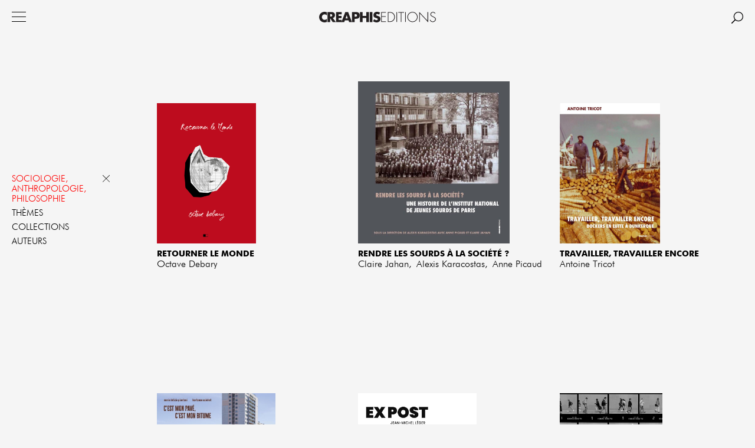

--- FILE ---
content_type: text/html; charset=UTF-8
request_url: https://www.editions-creaphis.com/fr/catalogue/index/domain/473/sociologie-anthropologie-philosophie
body_size: 13984
content:
<!DOCTYPE html>
<html>
<head>
	<meta charset="UTF-8" />
	<meta name="robots" content="index, follow, all" />
	<meta name="author" content="Creaphis" />
	<meta name="keywords" content="" />
	<meta name="description" content="Site des &eacute;ditions Creaphis" />
	<link rel="shortcut icon" href="/favicon.ico" />

	<title>Catalogue - Creaphis</title>
	
	<link rel="stylesheet" type="text/css" media="screen" href="/themes/default/css/jquery.mCustomScrollbar.css" />
	<link rel="stylesheet" type="text/css" media="screen" href="/themes/default/css/styles.1.0.css?v=1" />
	<link rel="stylesheet" type="text/css" media="screen" href="/themes/default/css/mobile.css?v=1" />
	
	<!--<link rel="stylesheet" href="https://use.fontawesome.com/releases/v5.0.10/css/all.css" integrity="sha384-+d0P83n9kaQMCwj8F4RJB66tzIwOKmrdb46+porD/OvrJ+37WqIM7UoBtwHO6Nlg" crossorigin="anonymous">
	<link href="https://fonts.googleapis.com/css?family=Playfair+Display" rel="stylesheet">-->

	
	

	<script type="text/javascript" src="/themes/default/js/modernizr.2.6.2.min.js"></script>
</head>
<body>
	

<div id="container">

	<header id="header">
		
		<div id="menu_button" class="button"></div>
		
		<a href="/fr" id="logo">
				Creaphis
		</a>
			
		<nav id="menu" class="clearfix">
			<ul class="main">
			
			    <li>
			    	<a href="/fr/catalogue/" class="selected ">Catalogue</a>

			    	

				</li>
			
			    <li>
			    	<a href="/fr/actualites/" class="">Actualités</a>

			    	

				</li>
			
			    <li>
			    	<a href="/fr/la-maison/" class="">La maison</a>

			    	

				</li>
			
			    <li>
			    	<a href="/fr/contact/" class="">Contact</a>

			    	

				</li>
			
			    <li>
			    	<a href="/fr/boutique-en-ligne/" class="">Boutique en ligne</a>

			    	

				</li>
			
				
			</ul>
			
			
			<ul class="secondary">
                <li class="instagram"><a href="https://www.instagram.com/creaphis_editions/ " class="external">IG</a></li>
				<li class="facebook"><a href="https://www.facebook.com/profile.php?id=100064063832167" class="external">FB</a></li>
				
			</ul>
			
		</nav>
		
		<div id="search_button" class="button"></div>
		<div id="search_popup">
			<form name="search_form" class="search_form" action="/fr/recherche">
				<input name="s" placeholder="" value="" type="text"> <button type="submit">OK</button>
			</form>
		</div>
		
		
	</header>
	
	<div id="content">

		

		


<section id="catalog">
	<div class="filters">
		<div class="filter domains">
			<h3 class="button current">Sociologie, anthropologie, philosophie</h3> <a href="/fr/catalogue/index" class="cancel">x</a>
			
			
			<div class="options">
				<div class="wrapper">
					<ul>
					
						<li><a href="/fr/catalogue/index/domain/467/photographie-et-cinema">Photographie et cinéma</a></li>
					
						<li><a href="/fr/catalogue/index/domain/476/eacutetudes-urbaines">&Eacutetudes urbaines</a></li>
					
						<li><a href="/fr/catalogue/index/domain/468/histoire">Histoire</a></li>
					
						<li><a href="/fr/catalogue/index/domain/473/sociologie-anthropologie-philosophie">Sociologie, anthropologie, philosophie</a></li>
					
						<li><a href="/fr/catalogue/index/domain/472/architecture-et-design">Architecture et design</a></li>
					
						<li><a href="/fr/catalogue/index/domain/469/poesie-et-arts-visuels">Poésie et arts visuels</a></li>
					
						<li><a href="/fr/catalogue/index/domain/470/litterature-de-non-fiction">Littérature de non-fiction</a></li>
					
					</ul>
				</div>
			</div>
		</div>
		
		<div class="filter themes">
			
			<h3 class="button">Thèmes</h3>
			
			<div class="options">
				<div class="wrapper">
					<ul>
					
						<li><a href="/fr/catalogue/index/theme/413/la-ville-et-l-urbain">La ville et l'urbain</a></li>
					
						<li><a href="/fr/catalogue/index/theme/403/paris-et-autour">Paris et autour</a></li>
					
						<li><a href="/fr/catalogue/index/theme/410/habitat">Habitat</a></li>
					
						<li><a href="/fr/catalogue/index/theme/411/mobilites-et-migrations">Mobilités et migrations</a></li>
					
						<li><a href="/fr/catalogue/index/theme/408/travail-et-metiers-industrie-et-techniques">Travail et métiers, industrie et techniques</a></li>
					
						<li><a href="/fr/catalogue/index/theme/406/sensibilites-mentalites-et-representations">Sensibilités, mentalités et représentations</a></li>
					
						<li><a href="/fr/catalogue/index/theme/402/sens-du-politique">Sens du politique</a></li>
					
						<li><a href="/fr/catalogue/index/theme/404/guerres-et-violences">Guerres et violences</a></li>
					
						<li><a href="/fr/catalogue/index/theme/414/du-paysage-et-des-jardins">Du paysage et des jardins</a></li>
					
						<li><a href="/fr/catalogue/index/theme/415/voyage">Voyage</a></li>
					
						<li><a href="/fr/catalogue/index/theme/405/art-et-litterature">Art et littérature</a></li>
					
						<li><a href="/fr/catalogue/index/theme/409/musiques">Musiques</a></li>
					
					</ul>
				</div>
			</div>
		</div>
		
		<div class="filter collections">
			
			<h3 class="button">Collections</h3>

			<div class="options">
				<div class="wrapper">
					<ul>
					
						<li><a href="/fr/catalogue/index/collection/368/format-passeport">Format Passeport</a></li>
					
						<li><a href="/fr/catalogue/index/collection/365/poche">Poche</a></li>
					
						<li><a href="/fr/catalogue/index/collection/361/lieux-habites">Lieux habités</a></li>
					
						<li><a href="/fr/catalogue/index/collection/357/foto">Foto</a></li>
					
						<li><a href="/fr/catalogue/index/collection/356/silex">Silex</a></li>
					
						<li><a href="/fr/catalogue/index/collection/366/l-animal-fabuleux">L'Animal fabuleux</a></li>
					
						<li><a href="/fr/catalogue/index/collection/363/paysages-ecrits">Paysages écrits</a></li>
					
						<li><a href="/fr/catalogue/index/collection/362/drole-d-endroit">Drôle d'endroit</a></li>
					
						<li><a href="/fr/catalogue/index/collection/360/poesie-traduction-a-royaumont">Poésie & traduction à Royaumont</a></li>
					
						<li><a href="/fr/catalogue/index/collection/369/rencontres-a-royaumont">Rencontres à Royaumont</a></li>
					
						<li><a href="/fr/catalogue/index/collection/367/saxifrage">Saxifrage</a></li>
					
						<li><a href="/fr/catalogue/index/collection/358/estampes-livres-d-artistes">Estampes, livres d'artistes</a></li>
					
						<li><a href="/fr/catalogue/index/collection/355/hors-collection-s-arts">Hors collection – arts</a></li>
					
					</ul>
				</div>
			</div>
		</div>
		
		<div class="filter authors">

			<h3 class="button">Auteurs</h3>
	        
			
			<div class="options">
				<div class="wrapper">
					<div class="alphabet">
						<p>a</p><p>b</p><p>c</p><p>d</p><p>e</p><p>f</p><p>g</p><p>h</p><p>i</p><p>j</p><p>k</p><p>l</p><p>m</p><p>n</p><p>o</p><p>p</p><p>q</p><p>r</p><p>s</p><p>t</p><p>u</p><p>v</p><p>w</p><p>x</p><p>y</p><p>z</p>
					</div>
					<ul class="scrollable">
					
					
					
					
					
					
						
						<li class="letter" id="a">a</li>
					
						<li><a href="/fr/catalogue/index/author/1374/andrew-abbott">Andrew <span class="lastname">Abbott</span></a></li>
					
					
					
					
						<li><a href="/fr/catalogue/index/author/819/chawki-abdelamir">Chawki <span class="lastname">Abdelamir</span></a></li>
					
					
					
					
						<li><a href="/fr/catalogue/index/author/1123/gilles-abegg">Gilles <span class="lastname">Abegg</span></a></li>
					
					
					
					
						<li><a href="/fr/catalogue/index/author/1309/marc-abeles">Marc <span class="lastname">Abélès</span></a></li>
					
					
					
					
						<li><a href="/fr/catalogue/index/author/785/adonis"> <span class="lastname">Adonis</span></a></li>
					
					
					
					
						<li><a href="/fr/catalogue/index/author/1111/tatamkhulu-africa">Tatamkhulu <span class="lastname">Africa</span></a></li>
					
					
					
					
						<li><a href="/fr/catalogue/index/author/790/demosthene-agrafiotis">Démosthène <span class="lastname">Agrafiotis</span></a></li>
					
					
					
					
						<li><a href="/fr/catalogue/index/author/1256/maurice-agulhon">Maurice <span class="lastname">Agulhon</span></a></li>
					
					
					
					
						<li><a href="/fr/catalogue/index/author/1134/jean-michel-alberola">Jean-Michel <span class="lastname">Alberola</span></a></li>
					
					
					
					
						<li><a href="/fr/catalogue/index/author/754/pierre-alferi">Pierre <span class="lastname">Alféri</span></a></li>
					
					
					
					
						<li><a href="/fr/catalogue/index/author/888/pierre-jean-amar">Pierre-Jean <span class="lastname">Amar</span></a></li>
					
					
					
					
						<li><a href="/fr/catalogue/index/author/1312/ianna-andreadis">Ianna <span class="lastname">Andréadis</span></a></li>
					
					
					
					
						<li><a href="/fr/catalogue/index/author/1255/claire-angelini">Claire <span class="lastname">Angelini</span></a></li>
					
					
					
					
						<li><a href="/fr/catalogue/index/author/1306/david-antin">David <span class="lastname">Antin</span></a></li>
					
					
					
					
						<li><a href="/fr/catalogue/index/author/667/sylvie-aprile">Sylvie <span class="lastname">Aprile</span></a></li>
					
					
					
					
						<li><a href="/fr/catalogue/index/author/867/philippe-arbaizar">Philippe <span class="lastname">Arbaïzar</span></a></li>
					
					
					
					
						<li><a href="/fr/catalogue/index/author/1205/paul-ardenne">Paul <span class="lastname">Ardenne</span></a></li>
					
					
					
					
						<li><a href="/fr/catalogue/index/author/777/rae-armantrout">Rae <span class="lastname">Armantrout</span></a></li>
					
					
					
					
						<li><a href="/fr/catalogue/index/author/793/hans-arnfrid-astel">Hans <span class="lastname">Arnfrid Astel</span></a></li>
					
					
					
					
						<li><a href="/fr/catalogue/index/author/1022/simha-arom">Simha <span class="lastname">Arom</span></a></li>
					
					
					
					
						<li><a href="/fr/catalogue/index/author/1044/jean-arrouye">Jean <span class="lastname">Arrouye</span></a></li>
					
					
					
					
						<li><a href="/fr/catalogue/index/author/1062/stephane-audeguy">Stéphane <span class="lastname">Audeguy</span></a></li>
					
					
					
					
						<li><a href="/fr/catalogue/index/author/1106/maria-avvakoumova">Maria <span class="lastname">Avvakoumova</span></a></li>
					
					
					
					
						
						<li class="letter" id="b">b</li>
					
						<li><a href="/fr/catalogue/index/author/737/marie-babey">Marie <span class="lastname">Babey</span></a></li>
					
					
					
					
						<li><a href="/fr/catalogue/index/author/1066/isabelle-backouche">Isabelle <span class="lastname">Backouche</span></a></li>
					
					
					
					
						<li><a href="/fr/catalogue/index/author/791/jean-christophe-ballot">Jean-Christophe <span class="lastname">Ballot</span></a></li>
					
					
					
					
						<li><a href="/fr/catalogue/index/author/836/noel-barbe">Noël <span class="lastname">Barbe</span></a></li>
					
					
					
					
						<li><a href="/fr/catalogue/index/author/663/bruno-barbey">Bruno <span class="lastname">Barbey</span></a></li>
					
					
					
					
						<li><a href="/fr/catalogue/index/author/827/max-barboni">Max <span class="lastname">Barboni</span></a></li>
					
					
					
					
						<li><a href="/fr/catalogue/index/author/1237/jean-christophe-bardot">Jean-Christophe <span class="lastname">Bardot</span></a></li>
					
					
					
					
						<li><a href="/fr/catalogue/index/author/981/fabienne-barre">Fabienne <span class="lastname">Barre</span></a></li>
					
					
					
					
						<li><a href="/fr/catalogue/index/author/1209/francois-barre">François <span class="lastname">Barré</span></a></li>
					
					
					
					
						<li><a href="/fr/catalogue/index/author/876/celine-barrere">Céline <span class="lastname">Barrère</span></a></li>
					
					
					
					
						<li><a href="/fr/catalogue/index/author/911/jacques-barry">Jacques <span class="lastname">Barry</span></a></li>
					
					
					
					
						<li><a href="/fr/catalogue/index/author/1202/abdoulaye-barry">Abdoulaye <span class="lastname">Barry</span></a></li>
					
					
					
					
						<li><a href="/fr/catalogue/index/author/1360/martin-barzilai">Martin <span class="lastname">Barzilai</span></a></li>
					
					
					
					
						<li><a href="/fr/catalogue/index/author/890/agnes-bataillon">Agnès <span class="lastname">Bataillon</span></a></li>
					
					
					
					
						<li><a href="/fr/catalogue/index/author/1238/bernard-baudin">Bernard <span class="lastname">Baudin</span></a></li>
					
					
					
					
						<li><a href="/fr/catalogue/index/author/668/nathalie-bayon">Nathalie <span class="lastname">Bayon</span></a></li>
					
					
					
					
						<li><a href="/fr/catalogue/index/author/764/philippe-bazin">Philippe <span class="lastname">Bazin</span></a></li>
					
					
					
					
						<li><a href="/fr/catalogue/index/author/1322/nadine-beautheac-bouchart">Nadine <span class="lastname">Beauthéac-Bouchart</span></a></li>
					
					
					
					
						<li><a href="/fr/catalogue/index/author/854/jean-christophe-bechet">Jean-Christophe <span class="lastname">Béchet</span></a></li>
					
					
					
					
						<li><a href="/fr/catalogue/index/author/673/annette-becker">Annette <span class="lastname">Becker</span></a></li>
					
					
					
					
						<li><a href="/fr/catalogue/index/author/1203/howard-s-becker">Howard S. <span class="lastname">Becker</span></a></li>
					
					
					
					
						<li><a href="/fr/catalogue/index/author/1120/jean-francois-belhoste">Jean-François <span class="lastname">Belhoste</span></a></li>
					
					
					
					
						<li><a href="/fr/catalogue/index/author/1126/bertrand-belin">Bertrand <span class="lastname">Belin</span></a></li>
					
					
					
					
						<li><a href="/fr/catalogue/index/author/883/emmanuel-bellanger">Emmanuel <span class="lastname">Bellanger</span></a></li>
					
					
					
					
						<li><a href="/fr/catalogue/index/author/919/paul-benoit">Paul <span class="lastname">Benoit</span></a></li>
					
					
					
					
						<li><a href="/fr/catalogue/index/author/1198/claude-benoit-a-la-guillaume">Claude <span class="lastname">Benoit à la Guillaume</span></a></li>
					
					
					
					
						<li><a href="/fr/catalogue/index/author/953/fabrice-bensimon">Fabrice <span class="lastname">Bensimon</span></a></li>
					
					
					
					
						<li><a href="/fr/catalogue/index/author/1371/mathieu-berger">Mathieu <span class="lastname">Berger</span></a></li>
					
					
					
					
						<li><a href="/fr/catalogue/index/author/847/pierre-bergounioux">Pierre <span class="lastname">Bergounioux</span></a></li>
					
					
					
					
						<li><a href="/fr/catalogue/index/author/1004/mei-mei-berssenbrugge">Mei-Mei <span class="lastname">Berssenbrugge</span></a></li>
					
					
					
					
						<li><a href="/fr/catalogue/index/author/1069/jean-francois-bert">Jean-François <span class="lastname">Bert</span></a></li>
					
					
					
					
						<li><a href="/fr/catalogue/index/author/1307/gilles-bertrand">Gilles <span class="lastname">Bertrand</span></a></li>
					
					
					
					
						<li><a href="/fr/catalogue/index/author/960/serge-bianchi">Serge <span class="lastname">Bianchi</span></a></li>
					
					
					
					
						<li><a href="/fr/catalogue/index/author/955/joel-biard">Joël <span class="lastname">Biard</span></a></li>
					
					
					
					
						<li><a href="/fr/catalogue/index/author/824/rachel-blau-duplessis">Rachel <span class="lastname">Blau-Duplessis</span></a></li>
					
					
					
					
						<li><a href="/fr/catalogue/index/author/815/robert-bober">Robert <span class="lastname">Bober</span></a></li>
					
					
					
					
						<li><a href="/fr/catalogue/index/author/678/patrick-bogner">Patrick <span class="lastname">Bogner</span></a></li>
					
					
					
					
						<li><a href="/fr/catalogue/index/author/835/francois-bon">François <span class="lastname">Bon</span></a></li>
					
					
					
					
						<li><a href="/fr/catalogue/index/author/912/jacques-bonneval">Jacques <span class="lastname">Bonneval</span></a></li>
					
					
					
					
						<li><a href="/fr/catalogue/index/author/778/philippe-bonnin">Philippe <span class="lastname">Bonnin</span></a></li>
					
					
					
					
						<li><a href="/fr/catalogue/index/author/1104/grigori-borodouline">Grigori <span class="lastname">Borodouline</span></a></li>
					
					
					
					
						<li><a href="/fr/catalogue/index/author/1166/anne-bosse">Anne <span class="lastname">Bossé</span></a></li>
					
					
					
					
						<li><a href="/fr/catalogue/index/author/814/francois-xavier-bouchart">François-Xavier <span class="lastname">Bouchart</span></a></li>
					
					
					
					
						<li><a href="/fr/catalogue/index/author/770/francois-bouillon">François <span class="lastname">Bouillon</span></a></li>
					
					
					
					
						<li><a href="/fr/catalogue/index/author/1370/kamel-boukir">Kamel <span class="lastname">Boukir</span></a></li>
					
					
					
					
						<li><a href="/fr/catalogue/index/author/1341/jean-pierre-boule">Jean-Pierre <span class="lastname">Boulé</span></a></li>
					
					
					
					
						<li><a href="/fr/catalogue/index/author/1063/lionel-bourg">Lionel <span class="lastname">Bourg</span></a></li>
					
					
					
					
						<li><a href="/fr/catalogue/index/author/989/eacutelisabeth-bourguinat">&Eacutelisabeth <span class="lastname">Bourguinat</span></a></li>
					
					
					
					
						<li><a href="/fr/catalogue/index/author/708/jean-pierre-boyer">Jean-Pierre <span class="lastname">Boyer</span></a></li>
					
					
					
					
						<li><a href="/fr/catalogue/index/author/993/volcker-braun">Volcker <span class="lastname">Braun</span></a></li>
					
					
					
					
						<li><a href="/fr/catalogue/index/author/1319/andrea-brazzoduro">Andrea <span class="lastname">Brazzoduro</span></a></li>
					
					
					
					
						<li><a href="/fr/catalogue/index/author/700/christian-bromberger">Christian <span class="lastname">Bromberger</span></a></li>
					
					
					
					
						<li><a href="/fr/catalogue/index/author/1333/christian-bromberger">Christian <span class="lastname">Bromberger</span></a></li>
					
					
					
					
						<li><a href="/fr/catalogue/index/author/685/franco-buffoni">Franco <span class="lastname">Buffoni</span></a></li>
					
					
					
					
						<li><a href="/fr/catalogue/index/author/1092/guy-burgel">Guy <span class="lastname">Burgel</span></a></li>
					
					
					
					
						
						<li class="letter" id="c">c</li>
					
						<li><a href="/fr/catalogue/index/author/1188/patrick-cabanel">Patrick <span class="lastname">Cabanel</span></a></li>
					
					
					
					
						<li><a href="/fr/catalogue/index/author/750/beatrice-cabedoce">Béatrice <span class="lastname">Cabedoce</span></a></li>
					
					
					
					
						<li><a href="/fr/catalogue/index/author/703/marie-francoise-cachin">Marie-Françoise <span class="lastname">Cachin</span></a></li>
					
					
					
					
						<li><a href="/fr/catalogue/index/author/1049/anna-caiozzo">Anna <span class="lastname">Caiozzo</span></a></li>
					
					
					
					
						<li><a href="/fr/catalogue/index/author/934/remi-calzada">Rémi <span class="lastname">Calzada</span></a></li>
					
					
					
					
						<li><a href="/fr/catalogue/index/author/840/camille-canteux">Camille <span class="lastname">Canteux</span></a></li>
					
					
					
					
						<li><a href="/fr/catalogue/index/author/917/cevat-capan">Cevat <span class="lastname">Capan</span></a></li>
					
					
					
					
						<li><a href="/fr/catalogue/index/author/1317/thierry-cardon">Thierry <span class="lastname">Cardon</span></a></li>
					
					
					
					
						<li><a href="/fr/catalogue/index/author/1239/sophie-carlier">Sophie <span class="lastname">Carlier</span></a></li>
					
					
					
					
						<li><a href="/fr/catalogue/index/author/1372/louise-carlier">Louise <span class="lastname">Carlier</span></a></li>
					
					
					
					
						<li><a href="/fr/catalogue/index/author/818/alfonso-carreno">Alfonso <span class="lastname">Carreno</span></a></li>
					
					
					
					
						<li><a href="/fr/catalogue/index/author/1342/adele-cassigneul">Adèle <span class="lastname">Cassigneul</span></a></li>
					
					
					
					
						<li><a href="/fr/catalogue/index/author/1133/carlos-casteleira">Carlos <span class="lastname">Casteleira</span></a></li>
					
					
					
					
						<li><a href="/fr/catalogue/index/author/848/alain-ceccaroli">Alain <span class="lastname">Ceccaroli</span></a></li>
					
					
					
					
						<li><a href="/fr/catalogue/index/author/1373/daniel-cefai">Daniel <span class="lastname">Cefaï</span></a></li>
					
					
					
					
						<li><a href="/fr/catalogue/index/author/1144/patrick-celeste">Patrick <span class="lastname">Céleste</span></a></li>
					
					
					
					
						<li><a href="/fr/catalogue/index/author/1262/marc-cesar">Marc <span class="lastname">César</span></a></li>
					
					
					
					
						<li><a href="/fr/catalogue/index/author/1007/eacutelisabeth-chabuel">&Eacutelisabeth <span class="lastname">Chabuel</span></a></li>
					
					
					
					
						<li><a href="/fr/catalogue/index/author/1330/daniel-challe">Daniel <span class="lastname">Challe</span></a></li>
					
					
					
					
						<li><a href="/fr/catalogue/index/author/664/bernard-chambaz">Bernard <span class="lastname">Chambaz</span></a></li>
					
					
					
					
						<li><a href="/fr/catalogue/index/author/964/eacuteric-charmes">&Eacuteric <span class="lastname">Charmes</span></a></li>
					
					
					
					
						<li><a href="/fr/catalogue/index/author/774/isabelle-charpentier">Isabelle <span class="lastname">Charpentier</span></a></li>
					
					
					
					
						<li><a href="/fr/catalogue/index/author/740/marc-charpin">Marc <span class="lastname">Charpin</span></a></li>
					
					
					
					
						<li><a href="/fr/catalogue/index/author/1103/daniel-chartier">Daniel <span class="lastname">Chartier</span></a></li>
					
					
					
					
						<li><a href="/fr/catalogue/index/author/1065/francois-chaslin">François <span class="lastname">Chaslin</span></a></li>
					
					
					
					
						<li><a href="/fr/catalogue/index/author/775/frederic-chauvaud">Frédéric <span class="lastname">Chauvaud</span></a></li>
					
					
					
					
						<li><a href="/fr/catalogue/index/author/798/francois-cheng">François <span class="lastname">Cheng</span></a></li>
					
					
					
					
						<li><a href="/fr/catalogue/index/author/837/denis-chevallier">Denis <span class="lastname">Chevallier</span></a></li>
					
					
					
					
						<li><a href="/fr/catalogue/index/author/942/eacuteric-chevillard">&Eacuteric <span class="lastname">Chevillard</span></a></li>
					
					
					
					
						<li><a href="/fr/catalogue/index/author/1353/jean-francois-chevrier">Jean-François <span class="lastname">Chevrier</span></a></li>
					
					
					
					
						<li><a href="/fr/catalogue/index/author/712/antoine-choplin">Antoine <span class="lastname">Choplin</span></a></li>
					
					
					
					
						<li><a href="/fr/catalogue/index/author/1034/inger-christensen">Inger <span class="lastname">Christensen</span></a></li>
					
					
					
					
						<li><a href="/fr/catalogue/index/author/1051/pascal-ciret">Pascal <span class="lastname">Ciret</span></a></li>
					
					
					
					
						<li><a href="/fr/catalogue/index/author/1019/antonio-cisneros">Antonio <span class="lastname">Cisneros</span></a></li>
					
					
					
					
						<li><a href="/fr/catalogue/index/author/1037/pierre-clement">Pierre <span class="lastname">Clément</span></a></li>
					
					
					
					
						<li><a href="/fr/catalogue/index/author/1025/martim-codax">Martim <span class="lastname">Codax</span></a></li>
					
					
					
					
						<li><a href="/fr/catalogue/index/author/933/marcel-cohen">Marcel <span class="lastname">Cohen</span></a></li>
					
					
					
					
						<li><a href="/fr/catalogue/index/author/925/michel-colardelle">Michel <span class="lastname">Colardelle</span></a></li>
					
					
					
					
						<li><a href="/fr/catalogue/index/author/1041/norma-cole">Norma <span class="lastname">Cole</span></a></li>
					
					
					
					
						<li><a href="/fr/catalogue/index/author/902/gerard-collomb">Gérard <span class="lastname">Collomb</span></a></li>
					
					
					
					
						<li><a href="/fr/catalogue/index/author/1024/giuseppe-conte">Giuseppe <span class="lastname">Conte</span></a></li>
					
					
					
					
						<li><a href="/fr/catalogue/index/author/1006/clark-coolidge">Clark <span class="lastname">Coolidge</span></a></li>
					
					
					
					
						<li><a href="/fr/catalogue/index/author/704/diana-cooper-richet">Diana <span class="lastname">Cooper-Richet</span></a></li>
					
					
					
					
						<li><a href="/fr/catalogue/index/author/830/alain-corbin">Alain <span class="lastname">Corbin</span></a></li>
					
					
					
					
						<li><a href="/fr/catalogue/index/author/1240/jean-luc-cormier">Jean-Luc <span class="lastname">Cormier</span></a></li>
					
					
					
					
						<li><a href="/fr/catalogue/index/author/826/jean-gabriel-cosculluela">Jean Gabriel <span class="lastname">Cosculluela</span></a></li>
					
					
					
					
						<li><a href="/fr/catalogue/index/author/900/marie-cosnay">Marie <span class="lastname">Cosnay</span></a></li>
					
					
					
					
						<li><a href="/fr/catalogue/index/author/797/bernard-cottret">Bernard <span class="lastname">Cottret</span></a></li>
					
					
					
					
						<li><a href="/fr/catalogue/index/author/721/pierre-daniel-coute">Pierre-Daniel <span class="lastname">Couté</span></a></li>
					
					
					
					
						<li><a href="/fr/catalogue/index/author/951/anthony-cronin">Anthony <span class="lastname">Cronin</span></a></li>
					
					
					
					
						<li><a href="/fr/catalogue/index/author/1279/cecile-cuny">Cécile <span class="lastname">Cuny</span></a></li>
					
					
					
					
						<li><a href="/fr/catalogue/index/author/1009/ronald-curchod">Ronald <span class="lastname">Curchod</span></a></li>
					
					
					
					
						
						<li class="letter" id="d">d</li>
					
						<li><a href="/fr/catalogue/index/author/1325/didier-daeninckx">Didier <span class="lastname">Daeninckx</span></a></li>
					
					
					
					
						<li><a href="/fr/catalogue/index/author/1321/ken-daimaru">Ken <span class="lastname">Daimaru</span></a></li>
					
					
					
					
						<li><a href="/fr/catalogue/index/author/1135/jean-daive">Jean <span class="lastname">Daive</span></a></li>
					
					
					
					
						<li><a href="/fr/catalogue/index/author/1108/marie-pierre-darmendrail">Marie-Pierre <span class="lastname">Darmendrail</span></a></li>
					
					
					
					
						<li><a href="/fr/catalogue/index/author/731/jacques-darras">Jacques <span class="lastname">Darras</span></a></li>
					
					
					
					
						<li><a href="/fr/catalogue/index/author/1200/pierre-daum">Pierre <span class="lastname">Daum</span></a></li>
					
					
					
					
						<li><a href="/fr/catalogue/index/author/746/milo-de-angelis">Milo <span class="lastname">De Angelis</span></a></li>
					
					
					
					
						<li><a href="/fr/catalogue/index/author/924/martin-de-la-soudiere">Martin <span class="lastname">de la Soudière</span></a></li>
					
					
					
					
						<li><a href="/fr/catalogue/index/author/950/caroline-de-saint-pierre">Caroline <span class="lastname">de Saint-Pierre</span></a></li>
					
					
					
					
						<li><a href="/fr/catalogue/index/author/932/aurore-de-sousa">Aurore <span class="lastname">de Sousa</span></a></li>
					
					
					
					
						<li><a href="/fr/catalogue/index/author/718/roselyne-de-villanova">Roselyne <span class="lastname">de Villanova</span></a></li>
					
					
					
					
						<li><a href="/fr/catalogue/index/author/962/octave-debary">Octave <span class="lastname">Debary</span></a></li>
					
					
					
					
						<li><a href="/fr/catalogue/index/author/1138/colette-deble">Colette <span class="lastname">Deblé</span></a></li>
					
					
					
					
						<li><a href="/fr/catalogue/index/author/719/agnes-deboulet">Agnès <span class="lastname">Deboulet</span></a></li>
					
					
					
					
						<li><a href="/fr/catalogue/index/author/671/fabrice-dekoninck">Fabrice <span class="lastname">Dekoninck</span></a></li>
					
					
					
					
						<li><a href="/fr/catalogue/index/author/873/alexandre-delay">Alexandre <span class="lastname">Delay</span></a></li>
					
					
					
					
						<li><a href="/fr/catalogue/index/author/1338/isabelle-delpla">Isabelle <span class="lastname">Delpla</span></a></li>
					
					
					
					
						<li><a href="/fr/catalogue/index/author/913/christian-delporte">Christian <span class="lastname">Delporte</span></a></li>
					
					
					
					
						<li><a href="/fr/catalogue/index/author/1026/henri-deluy">Henri <span class="lastname">Deluy</span></a></li>
					
					
					
					
						<li><a href="/fr/catalogue/index/author/672/sylvain-demange">Sylvain <span class="lastname">Demange</span></a></li>
					
					
					
					
						<li><a href="/fr/catalogue/index/author/877/anne-emmanuelle-demartini">Anne-Emmanuelle <span class="lastname">Demartini</span></a></li>
					
					
					
					
						<li><a href="/fr/catalogue/index/author/1032/francis-demier">Francis <span class="lastname">Démier</span></a></li>
					
					
					
					
						<li><a href="/fr/catalogue/index/author/1244/francoise-denoyelle">Françoise <span class="lastname">Denoyelle</span></a></li>
					
					
					
					
						<li><a href="/fr/catalogue/index/author/710/pierre-jacques-derainne">Pierre-Jacques <span class="lastname">Derainne</span></a></li>
					
					
					
					
						<li><a href="/fr/catalogue/index/author/1061/francine-deroudille">Francine <span class="lastname">Deroudille</span></a></li>
					
					
					
					
						<li><a href="/fr/catalogue/index/author/894/maryline-desbiolles">Maryline <span class="lastname">Desbiolles</span></a></li>
					
					
					
					
						<li><a href="/fr/catalogue/index/author/1232/philippe-descola">Philippe <span class="lastname">Descola</span></a></li>
					
					
					
					
						<li><a href="/fr/catalogue/index/author/866/eacuteric-dessert">&Eacuteric <span class="lastname">Dessert</span></a></li>
					
					
					
					
						<li><a href="/fr/catalogue/index/author/1124/frederic-deval">Frédéric <span class="lastname">Deval</span></a></li>
					
					
					
					
						<li><a href="/fr/catalogue/index/author/1247/alain-devise">Alain <span class="lastname">Devise</span></a></li>
					
					
					
					
						<li><a href="/fr/catalogue/index/author/1241/herve-dez">Hervé <span class="lastname">Dez</span></a></li>
					
					
					
					
						<li><a href="/fr/catalogue/index/author/1323/elyane-dezon-jones">Elyane <span class="lastname">Dezon-Jones</span></a></li>
					
					
					
					
						<li><a href="/fr/catalogue/index/author/874/ray-di-palma">Ray <span class="lastname">Di Palma</span></a></li>
					
					
					
					
						<li><a href="/fr/catalogue/index/author/665/juan-bosco-diaz-urmeneta">Juan Bosco <span class="lastname">Diaz-Urmeneta</span></a></li>
					
					
					
					
						<li><a href="/fr/catalogue/index/author/1349/pascal-dibie">Pascal <span class="lastname">Dibie</span></a></li>
					
					
					
					
						<li><a href="/fr/catalogue/index/author/687/boubacar-boris-diop">Boubacar Boris <span class="lastname">Diop</span></a></li>
					
					
					
					
						<li><a href="/fr/catalogue/index/author/1339/sophie-djigo">Sophie <span class="lastname">Djigo</span></a></li>
					
					
					
					
						<li><a href="/fr/catalogue/index/author/1077/antonio-dominguez-rey">Antonio <span class="lastname">Dominguez-Rey</span></a></li>
					
					
					
					
						<li><a href="/fr/catalogue/index/author/788/suzanne-doppelt">Suzanne <span class="lastname">Doppelt</span></a></li>
					
					
					
					
						<li><a href="/fr/catalogue/index/author/772/stacy-doris">Stacy <span class="lastname">Doris</span></a></li>
					
					
					
					
						<li><a href="/fr/catalogue/index/author/1310/simone-douek">Simone <span class="lastname">Douek</span></a></li>
					
					
					
					
						<li><a href="/fr/catalogue/index/author/929/vanessa-doutreleau">Vanessa <span class="lastname">Doutreleau</span></a></li>
					
					
					
					
						<li><a href="/fr/catalogue/index/author/987/frederic-dufaux">Frédéric <span class="lastname">Dufaux</span></a></li>
					
					
					
					
						<li><a href="/fr/catalogue/index/author/1356/helene-dumas">Hélène <span class="lastname">Dumas</span></a></li>
					
					
					
					
						<li><a href="/fr/catalogue/index/author/914/annie-duprat">Annie <span class="lastname">Duprat</span></a></li>
					
					
					
					
						
						<li class="letter" id="e">e</li>
					
						<li><a href="/fr/catalogue/index/author/948/salih-ecer">Salih <span class="lastname">Ecer</span></a></li>
					
					
					
					
						<li><a href="/fr/catalogue/index/author/839/fernando-echevarria">Fernando <span class="lastname">Echevarria</span></a></li>
					
					
					
					
						<li><a href="/fr/catalogue/index/author/1109/marie-florence-ehret">Marie-Florence <span class="lastname">Ehret</span></a></li>
					
					
					
					
						<li><a href="/fr/catalogue/index/author/1027/florence-encreve">Florence <span class="lastname">Encrevé</span></a></li>
					
					
					
					
						<li><a href="/fr/catalogue/index/author/879/raymond-escomel">Raymond <span class="lastname">Escomel</span></a></li>
					
					
					
					
						<li><a href="/fr/catalogue/index/author/680/claude-esteban">Claude <span class="lastname">Esteban</span></a></li>
					
					
					
					
						
						<li class="letter" id="f">f</li>
					
						<li><a href="/fr/catalogue/index/author/816/eacuteric-facon">&Eacuteric <span class="lastname">Facon</span></a></li>
					
					
					
					
						<li><a href="/fr/catalogue/index/author/1003/patrick-faigenbaum">Patrick <span class="lastname">Faigenbaum</span></a></li>
					
					
					
					
						<li><a href="/fr/catalogue/index/author/1280/alexa-farber">Alexa <span class="lastname">Färber</span></a></li>
					
					
					
					
						<li><a href="/fr/catalogue/index/author/907/jean-claude-farcy">Jean-Claude <span class="lastname">Farcy</span></a></li>
					
					
					
					
						<li><a href="/fr/catalogue/index/author/1070/arlette-farge">Arlette <span class="lastname">Farge</span></a></li>
					
					
					
					
						<li><a href="/fr/catalogue/index/author/966/alain-faure">Alain <span class="lastname">Faure</span></a></li>
					
					
					
					
						<li><a href="/fr/catalogue/index/author/1206/yankel-fijalkow">Yankel <span class="lastname">Fijalkow</span></a></li>
					
					
					
					
						<li><a href="/fr/catalogue/index/author/1067/anne-marie-filaire">Anne-Marie <span class="lastname">Filaire</span></a></li>
					
					
					
					
						<li><a href="/fr/catalogue/index/author/1064/mathieu-flonneau">Mathieu <span class="lastname">Flonneau</span></a></li>
					
					
					
					
						<li><a href="/fr/catalogue/index/author/899/thomas-fontaine">Thomas <span class="lastname">Fontaine</span></a></li>
					
					
					
					
						<li><a href="/fr/catalogue/index/author/936/annie-fourcaut">Annie <span class="lastname">Fourcaut</span></a></li>
					
					
					
					
						<li><a href="/fr/catalogue/index/author/1020/antonio-franco-alexandre">Antonio <span class="lastname">Franco-Alexandre</span></a></li>
					
					
					
					
						<li><a href="/fr/catalogue/index/author/735/manolita-freret-filippi">Manolita <span class="lastname">Fréret-Filippi</span></a></li>
					
					
					
					
						<li><a href="/fr/catalogue/index/author/971/alain-freytet">Alain <span class="lastname">Freytet</span></a></li>
					
					
					
					
						<li><a href="/fr/catalogue/index/author/970/pauline-frileux">Pauline <span class="lastname">Frileux</span></a></li>
					
					
					
					
						
						<li class="letter" id="g">g</li>
					
						<li><a href="/fr/catalogue/index/author/1181/philippe-gabel">Philippe <span class="lastname">Gabel</span></a></li>
					
					
					
					
						<li><a href="/fr/catalogue/index/author/868/alice-gadoffre-staath">Alice <span class="lastname">Gadoffre-Staath</span></a></li>
					
					
					
					
						<li><a href="/fr/catalogue/index/author/1343/benjamin-gagnon-chainey">Benjamin <span class="lastname">Gagnon-Chainey</span></a></li>
					
					
					
					
						<li><a href="/fr/catalogue/index/author/787/angel-garcia-lopez">Angel <span class="lastname">Garcia-Lopez</span></a></li>
					
					
					
					
						<li><a href="/fr/catalogue/index/author/834/catherine-gardonne">Catherine <span class="lastname">Gardonne</span></a></li>
					
					
					
					
						<li><a href="/fr/catalogue/index/author/823/christian-gattinoni">Christian <span class="lastname">Gattinoni</span></a></li>
					
					
					
					
						<li><a href="/fr/catalogue/index/author/725/pierre-gaudin">Pierre <span class="lastname">Gaudin</span></a></li>
					
					
					
					
						<li><a href="/fr/catalogue/index/author/1259/olivier-gaudin">Olivier <span class="lastname">Gaudin</span></a></li>
					
					
					
					
						<li><a href="/fr/catalogue/index/author/1382/jean-pierre-gauffier">Jean-Pierre <span class="lastname">Gauffier</span></a></li>
					
					
					
					
						<li><a href="/fr/catalogue/index/author/1088/jean-gaumy">Jean <span class="lastname">Gaumy</span></a></li>
					
					
					
					
						<li><a href="/fr/catalogue/index/author/1021/juan-gelman">Juan <span class="lastname">Gelman</span></a></li>
					
					
					
					
						<li><a href="/fr/catalogue/index/author/1344/arnaud-genon">Arnaud <span class="lastname">Genon</span></a></li>
					
					
					
					
						<li><a href="/fr/catalogue/index/author/961/muriel-genthon">Muriel <span class="lastname">Genthon</span></a></li>
					
					
					
					
						<li><a href="/fr/catalogue/index/author/979/noelle-gerome">Noëlle <span class="lastname">Gérôme</span></a></li>
					
					
					
					
						<li><a href="/fr/catalogue/index/author/1242/marc-gibert">Marc <span class="lastname">Gibert</span></a></li>
					
					
					
					
						<li><a href="/fr/catalogue/index/author/1132/jean-pierre-gilson">Jean-Pierre <span class="lastname">Gilson</span></a></li>
					
					
					
					
						<li><a href="/fr/catalogue/index/author/928/pierre-roland-giot">Pierre-Roland <span class="lastname">Giot</span></a></li>
					
					
					
					
						<li><a href="/fr/catalogue/index/author/741/jean-louis-giovannoni">Jean-Louis <span class="lastname">Giovannoni</span></a></li>
					
					
					
					
						<li><a href="/fr/catalogue/index/author/1158/jacques-girault">Jacques <span class="lastname">Girault</span></a></li>
					
					
					
					
						<li><a href="/fr/catalogue/index/author/1174/michael-gizzi">Michaël <span class="lastname">Gizzi</span></a></li>
					
					
					
					
						<li><a href="/fr/catalogue/index/author/689/gladys"> <span class="lastname">Gladys</span></a></li>
					
					
					
					
						<li><a href="/fr/catalogue/index/author/1358/ghislaine-glasson-deschaumes">Ghislaine <span class="lastname">Glasson Deschaumes</span></a></li>
					
					
					
					
						<li><a href="/fr/catalogue/index/author/734/patrick-glatre">Patrick <span class="lastname">Glâtre</span></a></li>
					
					
					
					
						<li><a href="/fr/catalogue/index/author/1236/jean-marie-gleize">Jean-Marie <span class="lastname">Gleize</span></a></li>
					
					
					
					
						<li><a href="/fr/catalogue/index/author/1261/laure-godineau">Laure <span class="lastname">Godineau</span></a></li>
					
					
					
					
						<li><a href="/fr/catalogue/index/author/1098/georges-arthur-goldschmidt">Georges-Arthur <span class="lastname">Goldschmidt</span></a></li>
					
					
					
					
						<li><a href="/fr/catalogue/index/author/1260/arthur-goldschmidt">Arthur <span class="lastname">Goldschmidt</span></a></li>
					
					
					
					
						<li><a href="/fr/catalogue/index/author/1314/nanda-gonzague">Nanda <span class="lastname">Gonzague</span></a></li>
					
					
					
					
						<li><a href="/fr/catalogue/index/author/724/karine-gougerot">Karine <span class="lastname">Gougerot</span></a></li>
					
					
					
					
						<li><a href="/fr/catalogue/index/author/852/jean-michel-gourden">Jean-Michel <span class="lastname">Gourden</span></a></li>
					
					
					
					
						<li><a href="/fr/catalogue/index/author/742/florence-gruere">Florence <span class="lastname">Gruère</span></a></li>
					
					
					
					
						<li><a href="/fr/catalogue/index/author/1165/marie-laure-guennoc">Marie-Laure <span class="lastname">Guennoc</span></a></li>
					
					
					
					
						<li><a href="/fr/catalogue/index/author/1094/joseph-guglielmi">Joseph <span class="lastname">Guglielmi</span></a></li>
					
					
					
					
						<li><a href="/fr/catalogue/index/author/1128/jean-guibal">Jean <span class="lastname">Guibal</span></a></li>
					
					
					
					
						<li><a href="/fr/catalogue/index/author/1345/anne-cecile-guiblard">Anne-Cécile <span class="lastname">Guiblard</span></a></li>
					
					
					
					
						<li><a href="/fr/catalogue/index/author/1073/guillevic"> <span class="lastname">Guillevic</span></a></li>
					
					
					
					
						<li><a href="/fr/catalogue/index/author/692/pascal-guillot">Pascal <span class="lastname">Guillot</span></a></li>
					
					
					
					
						<li><a href="/fr/catalogue/index/author/773/fernando-guimaraes">Fernando <span class="lastname">Guimaraes</span></a></li>
					
					
					
					
						<li><a href="/fr/catalogue/index/author/1054/philippe-guionie">Philippe <span class="lastname">Guionie</span></a></li>
					
					
					
					
						<li><a href="/fr/catalogue/index/author/1177/thomas-michael-gunther">Thomas Michael <span class="lastname">Gunther</span></a></li>
					
					
					
					
						<li><a href="/fr/catalogue/index/author/1030/sabine-guth">Sabine <span class="lastname">Guth</span></a></li>
					
					
					
					
						
						<li class="letter" id="h">h</li>
					
						<li><a href="/fr/catalogue/index/author/980/jill-hartley">Jill <span class="lastname">Hartley</span></a></li>
					
					
					
					
						<li><a href="/fr/catalogue/index/author/977/michael-hartnett">Michaël <span class="lastname">Hartnett</span></a></li>
					
					
					
					
						<li><a href="/fr/catalogue/index/author/1348/emilie-hautier">Émilie <span class="lastname">Hautier</span></a></li>
					
					
					
					
						<li><a href="/fr/catalogue/index/author/896/lyn-hejinian">Lyn <span class="lastname">Hejinian</span></a></li>
					
					
					
					
						<li><a href="/fr/catalogue/index/author/825/francis-helgorsky">Francis <span class="lastname">Helgorsky</span></a></li>
					
					
					
					
						<li><a href="/fr/catalogue/index/author/670/louis-hincker">Louis <span class="lastname">Hincker</span></a></li>
					
					
					
					
						<li><a href="/fr/catalogue/index/author/1352/florence-hinneburg">Florence <span class="lastname">Hinneburg</span></a></li>
					
					
					
					
						<li><a href="/fr/catalogue/index/author/676/emmanuel-hocquard">Emmanuel <span class="lastname">Hocquard</span></a></li>
					
					
					
					
						<li><a href="/fr/catalogue/index/author/984/benjamin-hollander">Benjamin <span class="lastname">Hollander</span></a></li>
					
					
					
					
						<li><a href="/fr/catalogue/index/author/897/georges-horan-koiransky">Georges <span class="lastname">Horan-Koiransky</span></a></li>
					
					
					
					
						<li><a href="/fr/catalogue/index/author/681/remy-hourcade">Rémy <span class="lastname">Hourcade</span></a></li>
					
					
					
					
						<li><a href="/fr/catalogue/index/author/957/ronald-hubscher">Ronald <span class="lastname">Hubscher</span></a></li>
					
					
					
					
						<li><a href="/fr/catalogue/index/author/695/michel-huglo">Michel <span class="lastname">Huglo</span></a></li>
					
					
					
					
						<li><a href="/fr/catalogue/index/author/1369/elise-hugueny-leger">Élise <span class="lastname">Hugueny-Léger</span></a></li>
					
					
					
					
						<li><a href="/fr/catalogue/index/author/1199/laurence-hugues">Laurence <span class="lastname">Hugues</span></a></li>
					
					
					
					
						
						<li class="letter" id="j">j</li>
					
						<li><a href="/fr/catalogue/index/author/761/vincent-jacques">Vincent <span class="lastname">Jacques</span></a></li>
					
					
					
					
						<li><a href="/fr/catalogue/index/author/1387/claire-jahan">Claire <span class="lastname">Jahan</span></a></li>
					
					
					
					
						<li><a href="/fr/catalogue/index/author/1284/anne-jarrigeon">Anne <span class="lastname">Jarrigeon</span></a></li>
					
					
					
					
						<li><a href="/fr/catalogue/index/author/889/raymond-jean">Raymond <span class="lastname">Jean</span></a></li>
					
					
					
					
						<li><a href="/fr/catalogue/index/author/1308/henri-pierre-jeudy">Henri-Pierre <span class="lastname">Jeudy</span></a></li>
					
					
					
					
						<li><a href="/fr/catalogue/index/author/923/herve-jezequel">Hervé <span class="lastname">Jézéquel</span></a></li>
					
					
					
					
						<li><a href="/fr/catalogue/index/author/722/alex-jordan">Alex <span class="lastname">Jordan</span></a></li>
					
					
					
					
						<li><a href="/fr/catalogue/index/author/1127/jean-luc-joseph">Jean-Luc <span class="lastname">Joseph</span></a></li>
					
					
					
					
						<li><a href="/fr/catalogue/index/author/1129/philippe-joutard">Philippe <span class="lastname">Joutard</span></a></li>
					
					
					
					
						<li><a href="/fr/catalogue/index/author/1078/roberto-juarroz">Roberto <span class="lastname">Juarroz</span></a></li>
					
					
					
					
						<li><a href="/fr/catalogue/index/author/817/nuno-judice">Nuno <span class="lastname">Judice</span></a></li>
					
					
					
					
						<li><a href="/fr/catalogue/index/author/1318/luba-jurgenson">Luba <span class="lastname">Jurgenson</span></a></li>
					
					
					
					
						
						<li class="letter" id="k">k</li>
					
						<li><a href="/fr/catalogue/index/author/908/dominique-kalifa">Dominique <span class="lastname">Kalifa</span></a></li>
					
					
					
					
						<li><a href="/fr/catalogue/index/author/1131/ahmed-kalouaz">Ahmed <span class="lastname">Kalouaz</span></a></li>
					
					
					
					
						<li><a href="/fr/catalogue/index/author/1385/alexis-karacostas">Alexis <span class="lastname">Karacostas</span></a></li>
					
					
					
					
						<li><a href="/fr/catalogue/index/author/1071/pauline-kasprzak">Pauline <span class="lastname">Kasprzak</span></a></li>
					
					
					
					
						<li><a href="/fr/catalogue/index/author/1375/jack-katz">Jack <span class="lastname">Katz</span></a></li>
					
					
					
					
						<li><a href="/fr/catalogue/index/author/1107/oleb-khlebnikov">Oleb <span class="lastname">Khlebnikov</span></a></li>
					
					
					
					
						<li><a href="/fr/catalogue/index/author/943/richard-klein">Richard <span class="lastname">Klein</span></a></li>
					
					
					
					
						<li><a href="/fr/catalogue/index/author/1361/katerina-kralova">Katerina <span class="lastname">Králová</span></a></li>
					
					
					
					
						<li><a href="/fr/catalogue/index/author/1110/antjie-krog">Antjie <span class="lastname">Krog</span></a></li>
					
					
					
					
						<li><a href="/fr/catalogue/index/author/968/onat-kutlar">Onat <span class="lastname">Kutlar</span></a></li>
					
					
					
					
						
						<li class="letter" id="l">l</li>
					
						<li><a href="/fr/catalogue/index/author/976/denis-laborde">Denis <span class="lastname">Laborde</span></a></li>
					
					
					
					
						<li><a href="/fr/catalogue/index/author/1195/jean-yves-lacote">Jean-Yves <span class="lastname">Lacôte</span></a></li>
					
					
					
					
						<li><a href="/fr/catalogue/index/author/1016/marie-helene-lafon">Marie-Hélène <span class="lastname">Lafon</span></a></li>
					
					
					
					
						<li><a href="/fr/catalogue/index/author/727/suzanne-lafont">Suzanne <span class="lastname">Lafont</span></a></li>
					
					
					
					
						<li><a href="/fr/catalogue/index/author/949/antoine-laget">Antoine <span class="lastname">Laget</span></a></li>
					
					
					
					
						<li><a href="/fr/catalogue/index/author/831/jacqueline-lalouette">Jacqueline <span class="lastname">Lalouette</span></a></li>
					
					
					
					
						<li><a href="/fr/catalogue/index/author/1058/bernard-lamarche-vadel">Bernard <span class="lastname">Lamarche-Vadel</span></a></li>
					
					
					
					
						<li><a href="/fr/catalogue/index/author/1235/gilles-lapouge">Gilles <span class="lastname">Lapouge</span></a></li>
					
					
					
					
						<li><a href="/fr/catalogue/index/author/1192/lydie-launay">Lydie <span class="lastname">Launay</span></a></li>
					
					
					
					
						<li><a href="/fr/catalogue/index/author/1346/andrei-lazar">Andrei <span class="lastname">Lazar</span></a></li>
					
					
					
					
						<li><a href="/fr/catalogue/index/author/799/patrick-le-bescont">Patrick <span class="lastname">Le Bescont</span></a></li>
					
					
					
					
						<li><a href="/fr/catalogue/index/author/1042/claudie-le-bissonnais">Claudie <span class="lastname">Le Bissonnais</span></a></li>
					
					
					
					
						<li><a href="/fr/catalogue/index/author/906/armelle-le-bras-chopard">Armelle <span class="lastname">Le Bras-Chopard</span></a></li>
					
					
					
					
						<li><a href="/fr/catalogue/index/author/1060/francois-le-diascorn">François <span class="lastname">Le Diascorn</span></a></li>
					
					
					
					
						<li><a href="/fr/catalogue/index/author/1175/jean-le-gac">Jean <span class="lastname">Le Gac</span></a></li>
					
					
					
					
						<li><a href="/fr/catalogue/index/author/1121/nathalie-le-gonidec">Nathalie <span class="lastname">Le Gonidec</span></a></li>
					
					
					
					
						<li><a href="/fr/catalogue/index/author/916/magali-le-mens">Magali <span class="lastname">Le Mens</span></a></li>
					
					
					
					
						<li><a href="/fr/catalogue/index/author/853/guy-le-querrec">Guy <span class="lastname">Le Querrec</span></a></li>
					
					
					
					
						<li><a href="/fr/catalogue/index/author/871/thomas-le-roux">Thomas <span class="lastname">Le Roux</span></a></li>
					
					
					
					
						<li><a href="/fr/catalogue/index/author/860/gerard-leblanc">Gérard <span class="lastname">Leblanc</span></a></li>
					
					
					
					
						<li><a href="/fr/catalogue/index/author/1350/gerard-leblanc">Gérard <span class="lastname">Leblanc</span></a></li>
					
					
					
					
						<li><a href="/fr/catalogue/index/author/969/michele-lefrancois">Michèle <span class="lastname">Lefrançois</span></a></li>
					
					
					
					
						<li><a href="/fr/catalogue/index/author/720/jean-michel-leger">Jean-Michel <span class="lastname">Léger</span></a></li>
					
					
					
					
						<li><a href="/fr/catalogue/index/author/842/joel-leick">Joël <span class="lastname">Leick</span></a></li>
					
					
					
					
						<li><a href="/fr/catalogue/index/author/1038/carolina-leite">Carolina <span class="lastname">Leite</span></a></li>
					
					
					
					
						<li><a href="/fr/catalogue/index/author/686/andre-lejarre">André <span class="lastname">Lejarre</span></a></li>
					
					
					
					
						<li><a href="/fr/catalogue/index/author/795/chrystele-lerisse">Chrystèle <span class="lastname">Lerisse</span></a></li>
					
					
					
					
						<li><a href="/fr/catalogue/index/author/1316/paul-leroux">Paul <span class="lastname">Leroux</span></a></li>
					
					
					
					
						<li><a href="/fr/catalogue/index/author/1253/gordon-levett">Gordon <span class="lastname">Levett</span></a></li>
					
					
					
					
						<li><a href="/fr/catalogue/index/author/875/claire-levy-vroelant">Claire <span class="lastname">Lévy-Vroelant</span></a></li>
					
					
					
					
						<li><a href="/fr/catalogue/index/author/1272/anne-lhuissier">Anne <span class="lastname">Lhuissier</span></a></li>
					
					
					
					
						<li><a href="/fr/catalogue/index/author/1080/guy-lobrichon">Guy <span class="lastname">Lobrichon</span></a></li>
					
					
					
					
						<li><a href="/fr/catalogue/index/author/1036/jean-paul-loubes">Jean-Paul <span class="lastname">Loubes</span></a></li>
					
					
					
					
						<li><a href="/fr/catalogue/index/author/736/francois-loyer">François <span class="lastname">Loyer</span></a></li>
					
					
					
					
						<li><a href="/fr/catalogue/index/author/909/jean-noel-luc">Jean-Noël <span class="lastname">Luc</span></a></li>
					
					
					
					
						<li><a href="/fr/catalogue/index/author/1091/aline-luque">Aline <span class="lastname">Luque</span></a></li>
					
					
					
					
						<li><a href="/fr/catalogue/index/author/1376/kevin-lynch">Kevin <span class="lastname">Lynch</span></a></li>
					
					
					
					
						
						<li class="letter" id="m">m</li>
					
						<li><a href="/fr/catalogue/index/author/1023/jackson-mac-low">Jackson <span class="lastname">Mac Low</span></a></li>
					
					
					
					
						<li><a href="/fr/catalogue/index/author/947/valerio-magrelli">Valerio <span class="lastname">Magrelli</span></a></li>
					
					
					
					
						<li><a href="/fr/catalogue/index/author/870/margaret-manale">Margaret <span class="lastname">Manale</span></a></li>
					
					
					
					
						<li><a href="/fr/catalogue/index/author/1366/laurent-mannoni">Laurent <span class="lastname">Mannoni</span></a></li>
					
					
					
					
						<li><a href="/fr/catalogue/index/author/1164/yannick-marec">Yannick <span class="lastname">Marec</span></a></li>
					
					
					
					
						<li><a href="/fr/catalogue/index/author/1359/francis-marechal">Francis <span class="lastname">Maréchal</span></a></li>
					
					
					
					
						<li><a href="/fr/catalogue/index/author/1017/muriel-martin">Muriel <span class="lastname">Martin</span></a></li>
					
					
					
					
						<li><a href="/fr/catalogue/index/author/946/patricia-martineau">Patricia <span class="lastname">Martineau</span></a></li>
					
					
					
					
						<li><a href="/fr/catalogue/index/author/1331/florence-mauro">Florence <span class="lastname">Mauro</span></a></li>
					
					
					
					
						<li><a href="/fr/catalogue/index/author/666/jean-luc-mayaud">Jean-Luc <span class="lastname">Mayaud</span></a></li>
					
					
					
					
						<li><a href="/fr/catalogue/index/author/1313/daniele-meaux">Danièle <span class="lastname">Méaux</span></a></li>
					
					
					
					
						<li><a href="/fr/catalogue/index/author/715/laurence-meiffret">Laurence <span class="lastname">Meiffret</span></a></li>
					
					
					
					
						<li><a href="/fr/catalogue/index/author/730/fabrice-melquiot">Fabrice <span class="lastname">Melquiot</span></a></li>
					
					
					
					
						<li><a href="/fr/catalogue/index/author/690/eacuteric-meunie">&Eacuteric <span class="lastname">Meunié</span></a></li>
					
					
					
					
						<li><a href="/fr/catalogue/index/author/937/jean-jacques-meusy">Jean-Jacques <span class="lastname">Meusy</span></a></li>
					
					
					
					
						<li><a href="/fr/catalogue/index/author/696/christian-meyer">Christian <span class="lastname">Meyer</span></a></li>
					
					
					
					
						<li><a href="/fr/catalogue/index/author/1055/anissa-michalon">Anissa <span class="lastname">Michalon</span></a></li>
					
					
					
					
						<li><a href="/fr/catalogue/index/author/841/stephane-michaud">Stéphane <span class="lastname">Michaud</span></a></li>
					
					
					
					
						<li><a href="/fr/catalogue/index/author/733/olivier-millot">Olivier <span class="lastname">Millot</span></a></li>
					
					
					
					
						<li><a href="/fr/catalogue/index/author/1096/luis-mizon">Luis <span class="lastname">Mizon</span></a></li>
					
					
					
					
						<li><a href="/fr/catalogue/index/author/1384/frederique-mocquet">Frédérique <span class="lastname">Mocquet</span></a></li>
					
					
					
					
						<li><a href="/fr/catalogue/index/author/675/muriel-modr">Muriel <span class="lastname">Modr</span></a></li>
					
					
					
					
						<li><a href="/fr/catalogue/index/author/1296/nathalie-mohadjer">Nathalie <span class="lastname">Mohadjer</span></a></li>
					
					
					
					
						<li><a href="/fr/catalogue/index/author/705/jean-yves-mollier">Jean-Yves <span class="lastname">Mollier</span></a></li>
					
					
					
					
						<li><a href="/fr/catalogue/index/author/1276/anne-monjaret">Anne <span class="lastname">Monjaret</span></a></li>
					
					
					
					
						<li><a href="/fr/catalogue/index/author/698/gerard-monnier">Gérard <span class="lastname">Monnier</span></a></li>
					
					
					
					
						<li><a href="/fr/catalogue/index/author/959/jean-claude-montel">Jean-Claude <span class="lastname">Montel</span></a></li>
					
					
					
					
						<li><a href="/fr/catalogue/index/author/1002/manuela-morgaine">Manuela <span class="lastname">Morgaine</span></a></li>
					
					
					
					
						<li><a href="/fr/catalogue/index/author/1142/laura-moriarty">Laura <span class="lastname">Moriarty</span></a></li>
					
					
					
					
						<li><a href="/fr/catalogue/index/author/716/francoise-morier">Françoise <span class="lastname">Morier</span></a></li>
					
					
					
					
						<li><a href="/fr/catalogue/index/author/1012/sarga-moussa">Sarga <span class="lastname">Moussa</span></a></li>
					
					
					
					
						<li><a href="/fr/catalogue/index/author/829/jennifer-moxley">Jennifer <span class="lastname">Moxley</span></a></li>
					
					
					
					
						<li><a href="/fr/catalogue/index/author/1377/martha-muchow">Martha <span class="lastname">Muchow</span></a></li>
					
					
					
					
						<li><a href="/fr/catalogue/index/author/1378/hans-h-muchow">Hans H. <span class="lastname">Muchow</span></a></li>
					
					
					
					
						<li><a href="/fr/catalogue/index/author/903/emmanuel-muheim">Emmanuel <span class="lastname">Muheim</span></a></li>
					
					
					
					
						<li><a href="/fr/catalogue/index/author/732/alexandru-musina">Alexandru <span class="lastname">Musina</span></a></li>
					
					
					
					
						<li><a href="/fr/catalogue/index/author/895/jan-h-mysjkin">Jan H. <span class="lastname">Mysjkin</span></a></li>
					
					
					
					
						
						<li class="letter" id="n">n</li>
					
						<li><a href="/fr/catalogue/index/author/915/jean-luc-nancy">Jean-Luc <span class="lastname">Nancy</span></a></li>
					
					
					
					
						<li><a href="/fr/catalogue/index/author/1052/nimrod"> <span class="lastname">Nimrod</span></a></li>
					
					
					
					
						<li><a href="/fr/catalogue/index/author/1355/natacha-nisic">Natacha <span class="lastname">Nisic</span></a></li>
					
					
					
					
						<li><a href="/fr/catalogue/index/author/779/bernard-noel">Bernard <span class="lastname">Noël</span></a></li>
					
					
					
					
						<li><a href="/fr/catalogue/index/author/701/dominique-noguez">Dominique <span class="lastname">Noguez</span></a></li>
					
					
					
					
						<li><a href="/fr/catalogue/index/author/1101/christian-noorbergen">Christian <span class="lastname">Noorbergen</span></a></li>
					
					
					
					
						<li><a href="/fr/catalogue/index/author/726/jean-pierre-nouhaud">Jean-Pierre <span class="lastname">Nouhaud</span></a></li>
					
					
					
					
						
						<li class="letter" id="p">p</li>
					
						<li><a href="/fr/catalogue/index/author/978/jose-emilio-pacheco">José Emilio <span class="lastname">Pacheco</span></a></li>
					
					
					
					
						<li><a href="/fr/catalogue/index/author/796/eugenio-padorno">Eugenio <span class="lastname">Padorno</span></a></li>
					
					
					
					
						<li><a href="/fr/catalogue/index/author/1340/claire-pages">Claire <span class="lastname">Pagès</span></a></li>
					
					
					
					
						<li><a href="/fr/catalogue/index/author/679/michael-palmer">Michael <span class="lastname">Palmer</span></a></li>
					
					
					
					
						<li><a href="/fr/catalogue/index/author/1010/jean-luc-parant">Jean-Luc <span class="lastname">Parant</span></a></li>
					
					
					
					
						<li><a href="/fr/catalogue/index/author/706/claire-parfait">Claire <span class="lastname">Parfait</span></a></li>
					
					
					
					
						<li><a href="/fr/catalogue/index/author/1379/robert-e-park">Robert E. <span class="lastname">Park</span></a></li>
					
					
					
					
						<li><a href="/fr/catalogue/index/author/884/olivier-pasquiers">Olivier <span class="lastname">Pasquiers</span></a></li>
					
					
					
					
						<li><a href="/fr/catalogue/index/author/1072/oskar-pastior">Oskar <span class="lastname">Pastior</span></a></li>
					
					
					
					
						<li><a href="/fr/catalogue/index/author/1137/thierry-pastorello">Thierry <span class="lastname">Pastorello</span></a></li>
					
					
					
					
						<li><a href="/fr/catalogue/index/author/691/titos-patrikios">Titos <span class="lastname">Patrikios</span></a></li>
					
					
					
					
						<li><a href="/fr/catalogue/index/author/1047/ted-pearson">Ted <span class="lastname">Pearson</span></a></li>
					
					
					
					
						<li><a href="/fr/catalogue/index/author/1090/odile-pellissier">Odile <span class="lastname">Pellissier</span></a></li>
					
					
					
					
						<li><a href="/fr/catalogue/index/author/812/jacques-pere">Jacques <span class="lastname">Péré</span></a></li>
					
					
					
					
						<li><a href="/fr/catalogue/index/author/1146/bob-perelman">Bob <span class="lastname">Perelman</span></a></li>
					
					
					
					
						<li><a href="/fr/catalogue/index/author/697/marcel-peres">Marcel <span class="lastname">Pérès</span></a></li>
					
					
					
					
						<li><a href="/fr/catalogue/index/author/1190/michelle-perrot">Michelle <span class="lastname">Perrot</span></a></li>
					
					
					
					
						<li><a href="/fr/catalogue/index/author/881/xavier-person">Xavier <span class="lastname">Person</span></a></li>
					
					
					
					
						<li><a href="/fr/catalogue/index/author/931/fernando-pessoa">Fernando <span class="lastname">Pessoa</span></a></li>
					
					
					
					
						<li><a href="/fr/catalogue/index/author/1381/maria-letizia-piantoni">Maria Letizia <span class="lastname">Piantoni</span></a></li>
					
					
					
					
						<li><a href="/fr/catalogue/index/author/1304/antoine-picard">Antoine <span class="lastname">Picard</span></a></li>
					
					
					
					
						<li><a href="/fr/catalogue/index/author/1386/anne-picaud">Anne <span class="lastname">Picaud</span></a></li>
					
					
					
					
						<li><a href="/fr/catalogue/index/author/747/richard-pietrass">Richard <span class="lastname">Pietrass</span></a></li>
					
					
					
					
						<li><a href="/fr/catalogue/index/author/1043/michel-pigenet">Michel <span class="lastname">Pigenet</span></a></li>
					
					
					
					
						<li><a href="/fr/catalogue/index/author/1354/elia-pijollet">Élia <span class="lastname">Pijollet</span></a></li>
					
					
					
					
						<li><a href="/fr/catalogue/index/author/1099/guy-pimienta">Guy <span class="lastname">Pimienta</span></a></li>
					
					
					
					
						<li><a href="/fr/catalogue/index/author/749/serge-plagnol">Serge <span class="lastname">Plagnol</span></a></li>
					
					
					
					
						<li><a href="/fr/catalogue/index/author/699/michel-poivert">Michel <span class="lastname">Poivert</span></a></li>
					
					
					
					
						<li><a href="/fr/catalogue/index/author/729/gilles-polizzi">Gilles <span class="lastname">Polizzi</span></a></li>
					
					
					
					
						<li><a href="/fr/catalogue/index/author/843/jean-portante">Jean <span class="lastname">Portante</span></a></li>
					
					
					
					
						<li><a href="/fr/catalogue/index/author/1125/caroline-pottier">Caroline <span class="lastname">Pottier</span></a></li>
					
					
					
					
						<li><a href="/fr/catalogue/index/author/693/amaury-poudray">Amaury <span class="lastname">Poudray</span></a></li>
					
					
					
					
						<li><a href="/fr/catalogue/index/author/1363/bamchade-pourvali">Bamchade <span class="lastname">Pourvali</span></a></li>
					
					
					
					
						<li><a href="/fr/catalogue/index/author/898/benoit-pouvreau">Benoît <span class="lastname">Pouvreau</span></a></li>
					
					
					
					
						<li><a href="/fr/catalogue/index/author/958/andoche-praudel">Andoche <span class="lastname">Praudel</span></a></li>
					
					
					
					
						<li><a href="/fr/catalogue/index/author/918/leon-pressouyre">Léon <span class="lastname">Pressouyre</span></a></li>
					
					
					
					
						
						<li class="letter" id="q">q</li>
					
						<li><a href="/fr/catalogue/index/author/1243/nicolas-quinette">Nicolas <span class="lastname">Quinette</span></a></li>
					
					
					
					
						
						<li class="letter" id="r">r</li>
					
						<li><a href="/fr/catalogue/index/author/910/michel-rapoport">Michel <span class="lastname">Rapoport</span></a></li>
					
					
					
					
						<li><a href="/fr/catalogue/index/author/1039/isabel-raposo">Isabel <span class="lastname">Raposo</span></a></li>
					
					
					
					
						<li><a href="/fr/catalogue/index/author/784/raquel"> <span class="lastname">Raquel</span></a></li>
					
					
					
					
						<li><a href="/fr/catalogue/index/author/682/tom-raworth">Tom <span class="lastname">Raworth</span></a></li>
					
					
					
					
						<li><a href="/fr/catalogue/index/author/1337/olivier-razac">Olivier <span class="lastname">Razac</span></a></li>
					
					
					
					
						<li><a href="/fr/catalogue/index/author/1087/jacques-rebotier">Jacques <span class="lastname">Rebotier</span></a></li>
					
					
					
					
						<li><a href="/fr/catalogue/index/author/717/claire-reverchon">Claire <span class="lastname">Reverchon</span></a></li>
					
					
					
					
						<li><a href="/fr/catalogue/index/author/832/michele-riot-sarcey">Michèle <span class="lastname">Riot-Sarcey</span></a></li>
					
					
					
					
						<li><a href="/fr/catalogue/index/author/828/roger-yves-roche">Roger-Yves <span class="lastname">Roche</span></a></li>
					
					
					
					
						<li><a href="/fr/catalogue/index/author/738/jacques-roubaud">Jacques <span class="lastname">Roubaud</span></a></li>
					
					
					
					
						<li><a href="/fr/catalogue/index/author/1211/p-f-roy">P. F. <span class="lastname">Roy</span></a></li>
					
					
					
					
						<li><a href="/fr/catalogue/index/author/1347/alexandra-roy-cote">Alexandra <span class="lastname">Roy-Côté</span></a></li>
					
					
					
					
						<li><a href="/fr/catalogue/index/author/677/claude-royet-journoud">Claude <span class="lastname">Royet-Journoud</span></a></li>
					
					
					
					
						<li><a href="/fr/catalogue/index/author/1143/caroline-rozenholc">Caroline <span class="lastname">Rozenholc</span></a></li>
					
					
					
					
						<li><a href="/fr/catalogue/index/author/1005/lev-rubinstein">Lev <span class="lastname">Rubinstein</span></a></li>
					
					
					
					
						
						<li class="letter" id="s">s</li>
					
						<li><a href="/fr/catalogue/index/author/728/francois-sagnes">François <span class="lastname">Sagnes</span></a></li>
					
					
					
					
						<li><a href="/fr/catalogue/index/author/1057/jacqueline-salmon">Jacqueline <span class="lastname">Salmon</span></a></li>
					
					
					
					
						<li><a href="/fr/catalogue/index/author/1141/andres-sanchez-robayna">Andrés <span class="lastname">Sanchez-Robayna</span></a></li>
					
					
					
					
						<li><a href="/fr/catalogue/index/author/748/jean-luc-sarre">Jean-Luc <span class="lastname">Sarre</span></a></li>
					
					
					
					
						<li><a href="/fr/catalogue/index/author/1015/stephanie-sauget">Stéphanie <span class="lastname">Sauget</span></a></li>
					
					
					
					
						<li><a href="/fr/catalogue/index/author/952/leslie-scalapino">Leslie <span class="lastname">Scalapino</span></a></li>
					
					
					
					
						<li><a href="/fr/catalogue/index/author/844/bert-schierbeek">Bert <span class="lastname">Schierbeek</span></a></li>
					
					
					
					
						<li><a href="/fr/catalogue/index/author/1114/pierre-schill">Pierre <span class="lastname">Schill</span></a></li>
					
					
					
					
						<li><a href="/fr/catalogue/index/author/1234/jean-claude-schmitt">Jean-Claude <span class="lastname">Schmitt</span></a></li>
					
					
					
					
						<li><a href="/fr/catalogue/index/author/1172/john-a-scott">John A. <span class="lastname">Scott</span></a></li>
					
					
					
					
						<li><a href="/fr/catalogue/index/author/1324/martine-segalen">Martine <span class="lastname">Segalen</span></a></li>
					
					
					
					
						<li><a href="/fr/catalogue/index/author/769/jean-seisser">Jean <span class="lastname">Seisser</span></a></li>
					
					
					
					
						<li><a href="/fr/catalogue/index/author/988/ryoko-sekiguchi">Ryoko <span class="lastname">Sekiguchi</span></a></li>
					
					
					
					
						<li><a href="/fr/catalogue/index/author/1008/michel-seonnet">Michel <span class="lastname">Séonnet</span></a></li>
					
					
					
					
						<li><a href="/fr/catalogue/index/author/1197/julien-serve">Julien <span class="lastname">Serve</span></a></li>
					
					
					
					
						<li><a href="/fr/catalogue/index/author/1093/joseph-simas">Joseph <span class="lastname">Simas</span></a></li>
					
					
					
					
						<li><a href="/fr/catalogue/index/author/975/frank-smith">Frank <span class="lastname">Smith</span></a></li>
					
					
					
					
						<li><a href="/fr/catalogue/index/author/1018/christel-sniter">Christel <span class="lastname">Sniter</span></a></li>
					
					
					
					
						<li><a href="/fr/catalogue/index/author/711/hortense-soichet">Hortense <span class="lastname">Soichet</span></a></li>
					
					
					
					
						<li><a href="/fr/catalogue/index/author/1257/emmanuel-sougez">Emmanuel <span class="lastname">Sougez</span></a></li>
					
					
					
					
						<li><a href="/fr/catalogue/index/author/1208/klaus-staeck">Klaus <span class="lastname">Staeck</span></a></li>
					
					
					
					
						<li><a href="/fr/catalogue/index/author/963/ion-stratan">Ion <span class="lastname">Stratan</span></a></li>
					
					
					
					
						<li><a href="/fr/catalogue/index/author/983/natacha-strijevskaia">Natacha <span class="lastname">Strijevskaïa</span></a></li>
					
					
					
					
						<li><a href="/fr/catalogue/index/author/1364/eric-suchere">Éric <span class="lastname">Suchère</span></a></li>
					
					
					
					
						<li><a href="/fr/catalogue/index/author/1367/sophie-suma">Sophie <span class="lastname">Suma</span></a></li>
					
					
					
					
						<li><a href="/fr/catalogue/index/author/1095/alex-susanna">Alex <span class="lastname">Susanna</span></a></li>
					
					
					
					
						<li><a href="/fr/catalogue/index/author/1059/cole-swensen">Cole <span class="lastname">Swensen</span></a></li>
					
					
					
					
						
						<li class="letter" id="t">t</li>
					
						<li><a href="/fr/catalogue/index/author/992/john-taggart">John <span class="lastname">Taggart</span></a></li>
					
					
					
					
						<li><a href="/fr/catalogue/index/author/1048/jenaro-talens">Jenaro <span class="lastname">Talens</span></a></li>
					
					
					
					
						<li><a href="/fr/catalogue/index/author/781/pedro-tamen">Pedro <span class="lastname">Tamen</span></a></li>
					
					
					
					
						<li><a href="/fr/catalogue/index/author/954/danielle-tartakowsky">Danielle <span class="lastname">Tartakowsky</span></a></li>
					
					
					
					
						<li><a href="/fr/catalogue/index/author/1196/thibault-tellier">Thibault <span class="lastname">Tellier</span></a></li>
					
					
					
					
						<li><a href="/fr/catalogue/index/author/1320/fabien-theofilakis">Fabien <span class="lastname">Théofilakis</span></a></li>
					
					
					
					
						<li><a href="/fr/catalogue/index/author/783/bertrand-tillier">Bertrand <span class="lastname">Tillier</span></a></li>
					
					
					
					
						<li><a href="/fr/catalogue/index/author/1380/stephane-tonnelat">Stéphane <span class="lastname">Tonnelat</span></a></li>
					
					
					
					
						<li><a href="/fr/catalogue/index/author/1263/christian-topalov">Christian <span class="lastname">Topalov</span></a></li>
					
					
					
					
						<li><a href="/fr/catalogue/index/author/1201/yse-tran">Ysé <span class="lastname">Tran</span></a></li>
					
					
					
					
						<li><a href="/fr/catalogue/index/author/1305/antoine-tricot">Antoine <span class="lastname">Tricot</span></a></li>
					
					
					
					
						<li><a href="/fr/catalogue/index/author/1031/francois-xavier-triviere">François-Xavier <span class="lastname">Trivière</span></a></li>
					
					
					
					
						<li><a href="/fr/catalogue/index/author/885/jean-rene-trochet">Jean-René <span class="lastname">Trochet</span></a></li>
					
					
					
					
						<li><a href="/fr/catalogue/index/author/1074/marc-tulane">Marc <span class="lastname">Tulane</span></a></li>
					
					
					
					
						
						<li class="letter" id="u">u</li>
					
						<li><a href="/fr/catalogue/index/author/1362/untitled"> <span class="lastname">Untitled</span></a></li>
					
					
					
					
						
						<li class="letter" id="v">v</li>
					
						<li><a href="/fr/catalogue/index/author/1113/loic-vadelorge">Loïc <span class="lastname">Vadelorge</span></a></li>
					
					
					
					
						<li><a href="/fr/catalogue/index/author/1179/minas-vartabedian">Minas <span class="lastname">Vartabédian</span></a></li>
					
					
					
					
						<li><a href="/fr/catalogue/index/author/880/sylvain-venayre">Sylvain <span class="lastname">Venayre</span></a></li>
					
					
					
					
						<li><a href="/fr/catalogue/index/author/1365/laurent-veray">Laurent <span class="lastname">Véray</span></a></li>
					
					
					
					
						<li><a href="/fr/catalogue/index/author/941/olivier-verley">Olivier <span class="lastname">Verley</span></a></li>
					
					
					
					
						<li><a href="/fr/catalogue/index/author/1191/stephanie-vermeersch">Stéphanie <span class="lastname">Vermeersch</span></a></li>
					
					
					
					
						<li><a href="/fr/catalogue/index/author/780/pierre-verny">Pierre <span class="lastname">Verny</span></a></li>
					
					
					
					
						<li><a href="/fr/catalogue/index/author/1102/jean-pierre-vielfaure">Jean-Pierre <span class="lastname">Vielfaure</span></a></li>
					
					
					
					
						<li><a href="/fr/catalogue/index/author/1105/grigori-vierou">Grigori <span class="lastname">Vierou</span></a></li>
					
					
					
					
						<li><a href="/fr/catalogue/index/author/1035/philippe-vigier">Philippe <span class="lastname">Vigier</span></a></li>
					
					
					
					
						<li><a href="/fr/catalogue/index/author/771/odile-vincent">Odile <span class="lastname">Vincent</span></a></li>
					
					
					
					
						<li><a href="/fr/catalogue/index/author/1311/elsa-vivant">Elsa <span class="lastname">Vivant</span></a></li>
					
					
					
					
						<li><a href="/fr/catalogue/index/author/1085/guy-vivien">Guy <span class="lastname">Vivien</span></a></li>
					
					
					
					
						<li><a href="/fr/catalogue/index/author/786/daniele-voldman">Danièle <span class="lastname">Voldman</span></a></li>
					
					
					
					
						<li><a href="/fr/catalogue/index/author/986/christiane-vollaire">Christiane <span class="lastname">Vollaire</span></a></li>
					
					
					
					
						<li><a href="/fr/catalogue/index/author/776/beatrix-von-conta">Beatrix <span class="lastname">von Conta</span></a></li>
					
					
					
					
						<li><a href="/fr/catalogue/index/author/714/charlotte-vorms">Charlotte <span class="lastname">Vorms</span></a></li>
					
					
					
					
						<li><a href="/fr/catalogue/index/author/800/jan-voss">Jan <span class="lastname">Voss</span></a></li>
					
					
					
					
						
						<li class="letter" id="w">w</li>
					
						<li><a href="/fr/catalogue/index/author/688/keith-waldrop">Keith <span class="lastname">Waldrop</span></a></li>
					
					
					
					
						<li><a href="/fr/catalogue/index/author/1056/maurice-weiss">Maurice <span class="lastname">Weiss</span></a></li>
					
					
					
					
						<li><a href="/fr/catalogue/index/author/1207/stephan-weitzel">Stephan <span class="lastname">Weitzel</span></a></li>
					
					
					
					
						<li><a href="/fr/catalogue/index/author/1033/luc-weizmann">Luc <span class="lastname">Weizmann</span></a></li>
					
					
					
					
						<li><a href="/fr/catalogue/index/author/683/emilio-adolfo-westphalen">Emilio Adolfo <span class="lastname">Westphalen</span></a></li>
					
					
					
					
						<li><a href="/fr/catalogue/index/author/1159/zina-weygand">Zina <span class="lastname">Weygand</span></a></li>
					
					
					
					
						<li><a href="/fr/catalogue/index/author/1040/chet-wiener">Chet <span class="lastname">Wiener</span></a></li>
					
					
					
					
						<li><a href="/fr/catalogue/index/author/1097/annette-wieviorka">Annette <span class="lastname">Wieviorka</span></a></li>
					
					
					
					
						<li><a href="/fr/catalogue/index/author/1122/denis-woronoff">Denis <span class="lastname">Woronoff</span></a></li>
					
					
					
					
						
						<li class="letter" id="y">y</li>
					
						<li><a href="/fr/catalogue/index/author/1187/jean-claude-yon">Jean-Claude <span class="lastname">Yon</span></a></li>
					
					
					
					
						<li><a href="/fr/catalogue/index/author/1112/saul-yurkievich">Saül <span class="lastname">Yurkievich</span></a></li>
					
					
					
					
						
						<li class="letter" id="z">z</li>
					
						<li><a href="/fr/catalogue/index/author/1194/annie-zadek">Annie <span class="lastname">Zadek</span></a></li>
					
					
					
					
						<li><a href="/fr/catalogue/index/author/1079/valentino-zeichen">Valentino <span class="lastname">Zeichen</span></a></li>
					
					
					
					
						<li><a href="/fr/catalogue/index/author/1167/henri-zuber">Henri <span class="lastname">Zuber</span></a></li>
					
					
					
					
						<li><a href="/fr/catalogue/index/author/1173/louis-zukofsky">Louis <span class="lastname">Zukofsky</span></a></li>
					
					</ul>
				</div>
			</div>
		</div>
	</div>
	
	<div class="results">
		<div class="infiniteScroll clearfix" data-url="/fr/catalogue/results/domain/473/sociologie-anthropologie-philosophie/?" data-total="93" data-limit="20" data-offset="0">
					
			<article class="item book" data-scale="3">
	<div class="ratio">
		<a href="/fr/catalogue/view/1303/retourner-le-monde/?of=0">
			<div class="wrapper">
				<div class="thumbnail">
					<img src="/files/book_thumbnail_1303.png" alt="Retourner le monde" data-width="564" data-height="800" />
				</div>

				<div class="details">
					<h3 class="name">Retourner le monde</h3>
					<ul class="authors">
						
						<li>Octave Debary</li>
						
					</ul>
				</div>
			</div>
		</a>
	</div>
</article>


		
			<article class="item book" data-scale="4">
	<div class="ratio">
		<a href="/fr/catalogue/view/1301/rendre-les-sourds-a-la-societe/?of=1">
			<div class="wrapper">
				<div class="thumbnail">
					<img src="/files/book_thumbnail_1301.jpg" alt="Rendre les sourds &agrave; la soci&eacute;t&eacute; ?" data-width="746" data-height="800" />
				</div>

				<div class="details">
					<h3 class="name">Rendre les sourds à la société ?</h3>
					<ul class="authors">
						
						<li>Claire Jahan,&thinsp; </li>
						
						<li>Alexis Karacostas,&thinsp; </li>
						
						<li>Anne Picaud</li>
						
					</ul>
				</div>
			</div>
		</a>
	</div>
</article>


		
			<article class="item book" data-scale="3">
	<div class="ratio">
		<a href="/fr/catalogue/view/1299/travailler-travailler-encore/?of=2">
			<div class="wrapper">
				<div class="thumbnail">
					<img src="/files/book_thumbnail_1299.jpg" alt="Travailler, travailler encore" data-width="574" data-height="800" />
				</div>

				<div class="details">
					<h3 class="name">Travailler, travailler encore</h3>
					<ul class="authors">
						
						<li>Antoine Tricot</li>
						
					</ul>
				</div>
			</div>
		</a>
	</div>
</article>


		
			<article class="item book" data-scale="3">
	<div class="ratio">
		<a href="/fr/catalogue/view/1294/c-est-mon-pave-c-est-mon-bitume/?of=3">
			<div class="wrapper">
				<div class="thumbnail">
					<img src="/files/book_thumbnail_1294.jpg" alt="C&rsquo;est mon pav&eacute;, c&#039;est mon bitume" data-width="674" data-height="800" />
				</div>

				<div class="details">
					<h3 class="name">C’est mon pavé, c'est mon bitume</h3>
					<ul class="authors">
						
						<li>Maria Letizia Piantoni,&thinsp; </li>
						
						<li>Hortense Soichet</li>
						
					</ul>
				</div>
			</div>
		</a>
	</div>
</article>


		
			<article class="item book" data-scale="3">
	<div class="ratio">
		<a href="/fr/catalogue/view/1293/ex-post/?of=4">
			<div class="wrapper">
				<div class="thumbnail">
					<img src="/files/book_thumbnail_1293.jpg" alt="Ex Post" data-width="675" data-height="800" />
				</div>

				<div class="details">
					<h3 class="name">Ex Post</h3>
					<ul class="authors">
						
						<li>Jean-Michel Léger</li>
						
					</ul>
				</div>
			</div>
		</a>
	</div>
</article>


		
			<article class="item book" data-scale="3">
	<div class="ratio">
		<a href="/fr/catalogue/view/1292/ecologie-humaine/?of=5">
			<div class="wrapper">
				<div class="thumbnail">
					<img src="/files/book_thumbnail_1292.jpg" alt="&Eacute;cologie humaine" data-width="587" data-height="800" />
				</div>

				<div class="details">
					<h3 class="name">Écologie humaine</h3>
					<ul class="authors">
						
						<li>Daniel Cefaï,&thinsp; </li>
						
						<li>Mathieu Berger,&thinsp; </li>
						
						<li>Louise Carlier,&thinsp; </li>
						
						<li>Olivier Gaudin</li>
						
					</ul>
				</div>
			</div>
		</a>
	</div>
</article>


		
			<article class="item book" data-scale="2">
	<div class="ratio">
		<a href="/fr/catalogue/view/1290/paysages-a-petite-vitesse/?of=6">
			<div class="wrapper">
				<div class="thumbnail">
					<img src="/files/book_thumbnail_1290.jpg" alt="Paysages &agrave; petite vitesse" data-width="564" data-height="800" />
				</div>

				<div class="details">
					<h3 class="name">Paysages à petite vitesse</h3>
					<ul class="authors">
						
						<li>Martin de la Soudière</li>
						
					</ul>
				</div>
			</div>
		</a>
	</div>
</article>


		
			<article class="item book" data-scale="2">
	<div class="ratio">
		<a href="/fr/catalogue/view/1287/ecologies-visuelles-de-los-angeles/?of=7">
			<div class="wrapper">
				<div class="thumbnail">
					<img src="/files/book_thumbnail_1287.png" alt="&Eacute;cologies visuelles de Los Angeles" data-width="553" data-height="786" />
				</div>

				<div class="details">
					<h3 class="name">Écologies visuelles de Los Angeles</h3>
					<ul class="authors">
						
						<li>Sophie Suma</li>
						
					</ul>
				</div>
			</div>
		</a>
	</div>
</article>


		
			<article class="item book" data-scale="2">
	<div class="ratio">
		<a href="/fr/catalogue/view/1282/petites-geometries-de-l-experience-musicale/?of=8">
			<div class="wrapper">
				<div class="thumbnail">
					<img src="/files/book_thumbnail_1282.jpg" alt="Petites g&eacute;om&eacute;tries de l&#039;exp&eacute;rience musicale" data-width="564" data-height="800" />
				</div>

				<div class="details">
					<h3 class="name">Petites géométries de l'expérience musicale</h3>
					<ul class="authors">
						
						<li>Frédéric Deval</li>
						
					</ul>
				</div>
			</div>
		</a>
	</div>
</article>


		
			<article class="item book" data-scale="2">
	<div class="ratio">
		<a href="/fr/catalogue/view/1276/les-fantomes-de-christian-boltanski/?of=9">
			<div class="wrapper">
				<div class="thumbnail">
					<img src="/files/book_thumbnail_1276.jpg" alt="Les fant&ocirc;mes de Christian Boltanski" data-width="277" data-height="391" />
				</div>

				<div class="details">
					<h3 class="name">Les fantômes de Christian Boltanski</h3>
					<ul class="authors">
						
						<li>Octave Debary</li>
						
					</ul>
				</div>
			</div>
		</a>
	</div>
</article>


		
			<article class="item book" data-scale="2">
	<div class="ratio">
		<a href="/fr/catalogue/view/1273/les-absents/?of=10">
			<div class="wrapper">
				<div class="thumbnail">
					<img src="/files/book_thumbnail_1273.jpg" alt="Les Absents" data-width="416" data-height="589" />
				</div>

				<div class="details">
					<h3 class="name">Les Absents</h3>
					<ul class="authors">
						
						<li>Claire Lévy-Vroelant</li>
						
					</ul>
				</div>
			</div>
		</a>
	</div>
</article>


		
			<article class="item book" data-scale="2">
	<div class="ratio">
		<a href="/fr/catalogue/view/1269/oileain-arann/?of=11">
			<div class="wrapper">
				<div class="thumbnail">
					<img src="/files/book_thumbnail_1269.jpg" alt="Oile&aacute;in &Aacute;rann" data-width="800" data-height="691" />
				</div>

				<div class="details">
					<h3 class="name">Oileáin Árann</h3>
					<ul class="authors">
						
						<li>Beatrix von Conta</li>
						
					</ul>
				</div>
			</div>
		</a>
	</div>
</article>


		
			<article class="item book" data-scale="2">
	<div class="ratio">
		<a href="/fr/catalogue/view/1271/au-rendez-vous-des-robins/?of=12">
			<div class="wrapper">
				<div class="thumbnail">
					<img src="/files/book_thumbnail_1271.jpg" alt="Au rendez-vous des Robins" data-width="725" data-height="800" />
				</div>

				<div class="details">
					<h3 class="name">Au rendez-vous des Robins</h3>
					<ul class="authors">
						
						<li>Pascal Dibie,&thinsp; </li>
						
						<li>Émilie Hautier</li>
						
					</ul>
				</div>
			</div>
		</a>
	</div>
</article>


		
			<article class="item book" data-scale="2">
	<div class="ratio">
		<a href="/fr/catalogue/view/1270/herve-guibert/?of=13">
			<div class="wrapper">
				<div class="thumbnail">
					<img src="/files/book_thumbnail_1270.jpg" alt="Herv&eacute; Guibert" data-width="564" data-height="800" />
				</div>

				<div class="details">
					<h3 class="name">Hervé Guibert</h3>
					<ul class="authors">
						
						<li>Vincent Jacques,&thinsp; </li>
						
						<li>Claire Pagès</li>
						
					</ul>
				</div>
			</div>
		</a>
	</div>
</article>


		
			<article class="item book" data-scale="2">
	<div class="ratio">
		<a href="/fr/catalogue/view/1266/passion-football/?of=14">
			<div class="wrapper">
				<div class="thumbnail">
					<img src="/files/book_thumbnail_1266.jpg" alt="Passion football" data-width="564" data-height="800" />
				</div>

				<div class="details">
					<h3 class="name">Passion football</h3>
					<ul class="authors">
						
						<li>Christian Bromberger</li>
						
					</ul>
				</div>
			</div>
		</a>
	</div>
</article>


		
			<article class="item book" data-scale="2">
	<div class="ratio">
		<a href="/fr/catalogue/view/1268/des-philosophes-sur-le-terrain/?of=15">
			<div class="wrapper">
				<div class="thumbnail">
					<img src="/files/book_thumbnail_1268.jpg" alt="Des philosophes sur le terrain" data-width="564" data-height="800" />
				</div>

				<div class="details">
					<h3 class="name">Des philosophes sur le terrain</h3>
					<ul class="authors">
						
						<li>Isabelle Delpla,&thinsp; </li>
						
						<li>Sophie Djigo,&thinsp; </li>
						
						<li>Olivier Razac,&thinsp; </li>
						
						<li>Christiane Vollaire</li>
						
					</ul>
				</div>
			</div>
		</a>
	</div>
</article>


		
			<article class="item book" data-scale="3">
	<div class="ratio">
		<a href="/fr/catalogue/view/1264/hier-on-est-sorties-faire-des-photos/?of=16">
			<div class="wrapper">
				<div class="thumbnail">
					<img src="/files/book_thumbnail_1264.jpg" alt="Hier, on est sorties faire des photos" data-width="549" data-height="800" />
				</div>

				<div class="details">
					<h3 class="name">Hier, on est sorties faire des photos</h3>
					<ul class="authors">
						
						<li>Hortense Soichet</li>
						
					</ul>
				</div>
			</div>
		</a>
	</div>
</article>


		
			<article class="item book" data-scale="2">
	<div class="ratio">
		<a href="/fr/catalogue/view/1259/destins-francais/?of=17">
			<div class="wrapper">
				<div class="thumbnail">
					<img src="/files/book_thumbnail_1259.jpg" alt="Destins fran&ccedil;ais" data-width="563" data-height="800" />
				</div>

				<div class="details">
					<h3 class="name">Destins français</h3>
					<ul class="authors">
						
						<li>Martine Segalen</li>
						
					</ul>
				</div>
			</div>
		</a>
	</div>
</article>


		
			<article class="item book" data-scale="3">
	<div class="ratio">
		<a href="/fr/catalogue/view/1256/un-quartier-francais/?of=18">
			<div class="wrapper">
				<div class="thumbnail">
					<img src="/files/book_thumbnail_1256.jpg" alt="Un quartier fran&ccedil;ais" data-width="563" data-height="800" />
				</div>

				<div class="details">
					<h3 class="name">Un quartier français</h3>
					<ul class="authors">
						
						<li>Nanda Gonzague</li>
						
					</ul>
				</div>
			</div>
		</a>
	</div>
</article>


		
			<article class="item book" data-scale="3">
	<div class="ratio">
		<a href="/fr/catalogue/view/1245/faire-l-histoire-des-violences-en-guerre/?of=19">
			<div class="wrapper">
				<div class="thumbnail">
					<img src="/files/book_thumbnail_1245.jpg" alt="Faire l&#039;histoire des violences en guerre" data-width="586" data-height="800" />
				</div>

				<div class="details">
					<h3 class="name">Faire l'histoire des violences en guerre</h3>
					<ul class="authors">
						
						<li>Andrea Brazzoduro,&thinsp; </li>
						
						<li>Ken Daimaru,&thinsp; </li>
						
						<li>Fabien Théofilakis</li>
						
					</ul>
				</div>
			</div>
		</a>
	</div>
</article>


		
		</div>
	</div>
	
	
</section>

	
	</div> <!-- content closed -->
	
	<footer id="footer"></footer>
	
</div> <!-- container closed -->

<script type="text/javascript">
	var str_required = 'Champ obligatoire';
	var str_required_email = 'Champ obligatoire';
	var is_mobile = false;
	var is_phone = false;
	var is_tablet = false;
</script>
<script type="text/javascript" src="/themes/default/js/jwplayer.js"></script>
<script type="text/javascript" src="/themes/default/js/md5.js"></script>
<script type='text/javascript' src='/themes/default/js/swfobject.js'></script>
<script type="text/javascript" src="/themes/default/js/jQuery/jquery.1.9.1.min.js"></script>
<script type="text/javascript" src="/themes/default/js/jQuery/jquery.validate.min.js"></script>
<script type="text/javascript" src="/themes/default/js/jQuery/jquery.easing.1.3.min.js"></script>
<script type="text/javascript" src="/themes/default/js/jQuery/jquery.vgrid.min.js"></script>
<script type="text/javascript" src="/themes/default/js/jQuery/jquery.flexslider-min.js"></script>
<script type="text/javascript" src="/themes/default/js/jQuery/jquery.mousewheel.min.js"></script>
<script type="text/javascript" src="/themes/default/js/jQuery/jquery.mCustomScrollbar.js"></script>
<script type="text/javascript" src="/themes/default/js/jQuery/jquery.infinite.scroll.js"></script>
<script type="text/javascript" src="/themes/default/js/scripts.1.0.js"></script>

</body>
</html>


--- FILE ---
content_type: image/svg+xml
request_url: https://www.editions-creaphis.com/themes/default/img/facebook.svg
body_size: 660
content:
<?xml version="1.0" encoding="utf-8"?>
<!-- Generator: Adobe Illustrator 21.0.2, SVG Export Plug-In . SVG Version: 6.00 Build 0)  -->
<svg version="1.1" xmlns="http://www.w3.org/2000/svg" xmlns:xlink="http://www.w3.org/1999/xlink" x="0px" y="0px"
	 viewBox="0 0 71.9 71.9" style="enable-background:new 0 0 71.9 71.9;" xml:space="preserve">
<style type="text/css">
	.st0{fill:#FFFFFF;}
</style>
<g id="Layer_2">
</g>
<g id="Layer_1">
	<g>
		<g>
			<path class="st0" d="M35.9,0C16.1,0,0,16.1,0,35.9s16.1,35.9,35.9,35.9s35.9-16.1,35.9-35.9S55.8,0,35.9,0z M44.9,37.2H39
				c0,9.3,0,20.8,0,20.8h-8.7c0,0,0-11.4,0-20.8h-4.1v-7.4h4.1v-4.8c0-3.4,1.6-8.7,8.7-8.7l6.4,0v7.1c0,0-3.9,0-4.7,0
				c-0.8,0-1.8,0.4-1.8,2v4.3h6.6L44.9,37.2z"/>
		</g>
	</g>
</g>
</svg>
